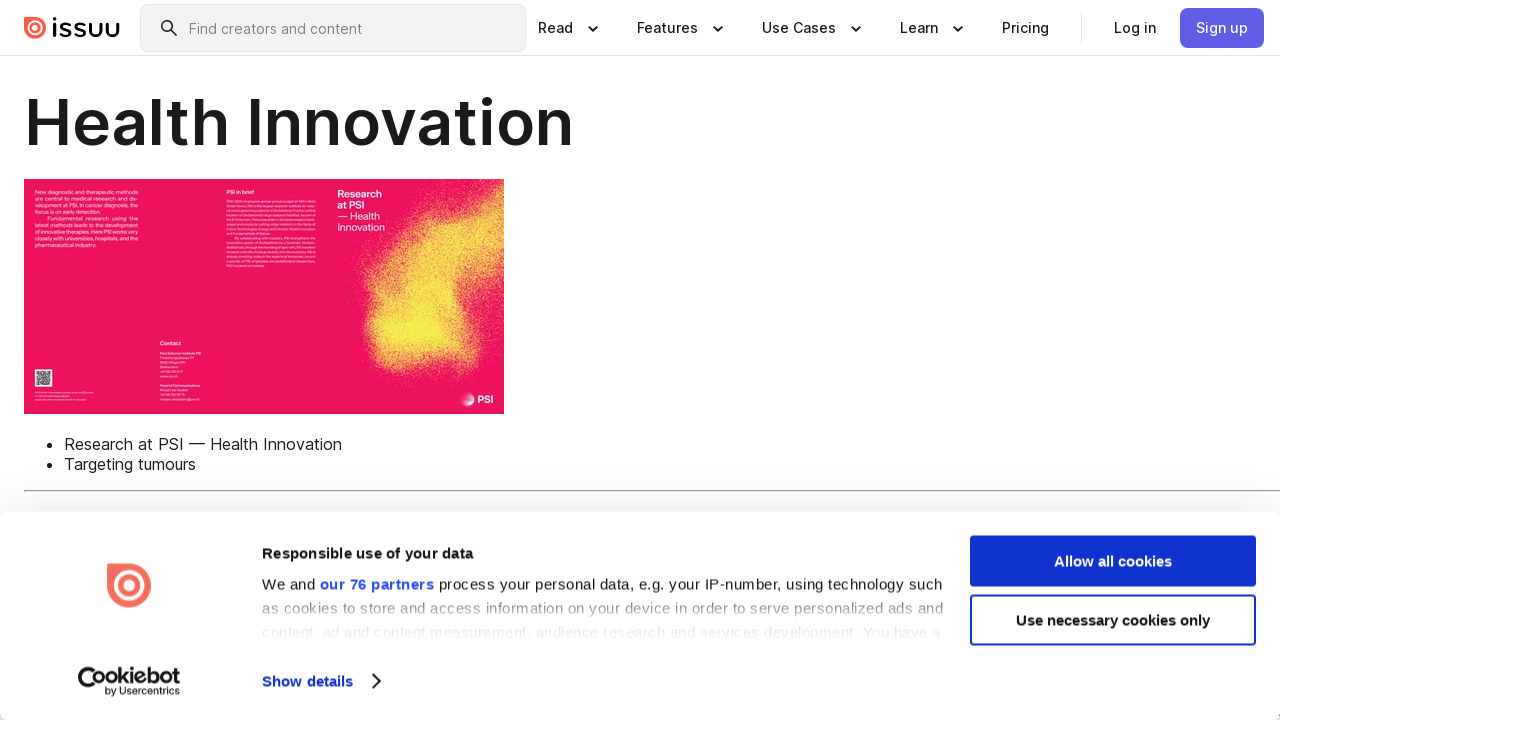

--- FILE ---
content_type: image/svg+xml
request_url: https://static.issuu.com/fe/silkscreen/0.0.3253/icons/gradient/icon-instagram-gradient.svg
body_size: 659
content:
<svg xmlns="http://www.w3.org/2000/svg" viewBox="0 0 24 24"><path fill="url(#a)" d="M21.32 8.14c-.05-1-.2-1.68-.44-2.28A4.57 4.57 0 0 0 19.8 4.2a4.6 4.6 0 0 0-1.65-1.08 6.86 6.86 0 0 0-2.28-.43c-1-.05-1.32-.06-3.86-.06a61 61 0 0 0-3.86.06c-1 .04-1.68.2-2.28.43A4.55 4.55 0 0 0 4.21 4.2a4.6 4.6 0 0 0-1.08 1.66c-.23.6-.39 1.28-.43 2.28-.05 1-.06 1.32-.06 3.86 0 2.55 0 2.87.06 3.86.04 1 .2 1.68.43 2.28.24.61.56 1.14 1.08 1.66a4.52 4.52 0 0 0 1.66 1.08c.6.23 1.28.4 2.28.43 1 .05 1.32.06 3.86.06s2.86-.01 3.86-.06c1-.04 1.68-.2 2.27-.43a4.57 4.57 0 0 0 1.66-1.08 4.6 4.6 0 0 0 1.08-1.66c.23-.6.4-1.28.43-2.28.05-1 .06-1.32.06-3.86s0-2.87-.05-3.86Zm-1.68 7.65c-.05.9-.2 1.4-.33 1.7a3 3 0 0 1-.7 1.05 2.98 2.98 0 0 1-1.08.7 5.4 5.4 0 0 1-1.74.32c-1 .04-1.3.05-3.8.05s-2.8 0-3.8-.05a5.15 5.15 0 0 1-1.78-.33 2.92 2.92 0 0 1-1.08-.7 2.98 2.98 0 0 1-.7-1.09 5.23 5.23 0 0 1-.33-1.74 64.6 64.6 0 0 1-.06-3.79c0-2.5.01-2.8.06-3.79.04-.92.2-1.42.32-1.75.17-.44.38-.76.7-1.09a2.98 2.98 0 0 1 1.08-.7c.33-.12.82-.28 1.74-.32.98-.04 1.28-.05 3.78-.05s2.8 0 3.8.05c.9.04 1.4.2 1.73.32a3.06 3.06 0 0 1 1.8 1.8c.12.32.27.82.31 1.73.05 1 .06 1.3.06 3.8s-.01 2.8-.06 3.8Z"/><path fill="url(#b)" d="M12 7.18A4.81 4.81 0 0 0 7.2 12a4.81 4.81 0 1 0 9.63 0A4.81 4.81 0 0 0 12 7.18Zm0 7.94a3.12 3.12 0 1 1 0-6.24 3.12 3.12 0 0 1 0 6.24Z"/><path fill="#BC30A0" d="M17 8.12a1.13 1.13 0 1 0 0-2.25 1.13 1.13 0 0 0 0 2.25Z"/><path fill="url(#c)" d="M2.63 12c0 2.55.01 2.87.06 3.86.04 1 .2 1.68.43 2.28.24.61.56 1.14 1.08 1.66a4.56 4.56 0 0 0 1.66 1.08c.6.23 1.28.4 2.27.43 1 .05 1.32.06 3.86.06 2.55 0 2.87-.01 3.87-.06 1-.04 1.68-.2 2.27-.43a4.57 4.57 0 0 0 1.66-1.08 4.57 4.57 0 0 0 1.08-1.66c.23-.6.39-1.28.43-2.28.05-1 .06-1.32.06-3.86 0-2.55-.01-2.87-.06-3.86-.04-1-.2-1.68-.43-2.28a4.57 4.57 0 0 0-1.08-1.66 4.47 4.47 0 0 0-1.65-1.08 6.87 6.87 0 0 0-2.28-.43c-1-.05-1.32-.06-3.86-.06-2.55 0-2.87.01-3.86.06-1 .04-1.68.2-2.28.43-.6.24-1.14.56-1.66 1.08a4.6 4.6 0 0 0-1.08 1.66c-.23.6-.39 1.28-.43 2.28A61 61 0 0 0 2.63 12Zm1.69 0c0-2.5.01-2.8.06-3.79.04-.91.2-1.41.32-1.74.17-.43.37-.75.7-1.08a2.98 2.98 0 0 1 1.08-.7c.33-.13.83-.28 1.74-.33.99-.04 1.29-.05 3.79-.05s2.8 0 3.8.05c.95.04 1.45.2 1.78.33.44.17.75.37 1.08.7.34.3.53.6.7 1.01.14.33.3.83.33 1.74.05 1 .06 1.3.06 3.8s0 2.8-.05 3.8a5.4 5.4 0 0 1-.32 1.73 3.1 3.1 0 0 1-.7 1.1 2.98 2.98 0 0 1-1.08.7 5.4 5.4 0 0 1-1.75.32c-1 .04-1.3.05-3.8.05s-2.8 0-3.78-.05a5.15 5.15 0 0 1-1.74-.33 2.92 2.92 0 0 1-1.08-.7 2.98 2.98 0 0 1-.7-1.1 5.23 5.23 0 0 1-.32-1.74c-.05-1-.06-1.3-.06-3.8Z"/><defs><linearGradient id="a" x1="18.48" x2="4.92" y1="4.06" y2="20.67" gradientUnits="userSpaceOnUse"><stop stop-color="#AE3DAE"/><stop offset=".05" stop-color="#B23BA6"/><stop offset=".12" stop-color="#BD368E"/><stop offset=".21" stop-color="#CE2E69"/><stop offset=".32" stop-color="#E62335"/><stop offset=".42" stop-color="#FF1800"/></linearGradient><linearGradient id="b" x1="14.3" x2="9.37" y1="8.14" y2="16.41" gradientUnits="userSpaceOnUse"><stop stop-color="#E12F6A"/><stop offset=".17" stop-color="#EA3751"/><stop offset=".36" stop-color="#F13D3E"/><stop offset=".55" stop-color="#F64133"/><stop offset=".75" stop-color="#F7422F"/><stop offset=".8" stop-color="#F74C2F"/><stop offset=".87" stop-color="#F7652F"/><stop offset=".98" stop-color="#F78F2E"/><stop offset="1" stop-color="#F79A2E"/></linearGradient><linearGradient id="c" x1="16.25" x2="7.95" y1="1.86" y2="21.63" gradientUnits="userSpaceOnUse"><stop offset=".23" stop-color="#9E35A5" stop-opacity="0"/><stop offset=".45" stop-color="#D42F7F" stop-opacity=".5"/><stop offset=".75" stop-color="#F7772E"/><stop offset=".96" stop-color="#FEF780"/></linearGradient></defs></svg>